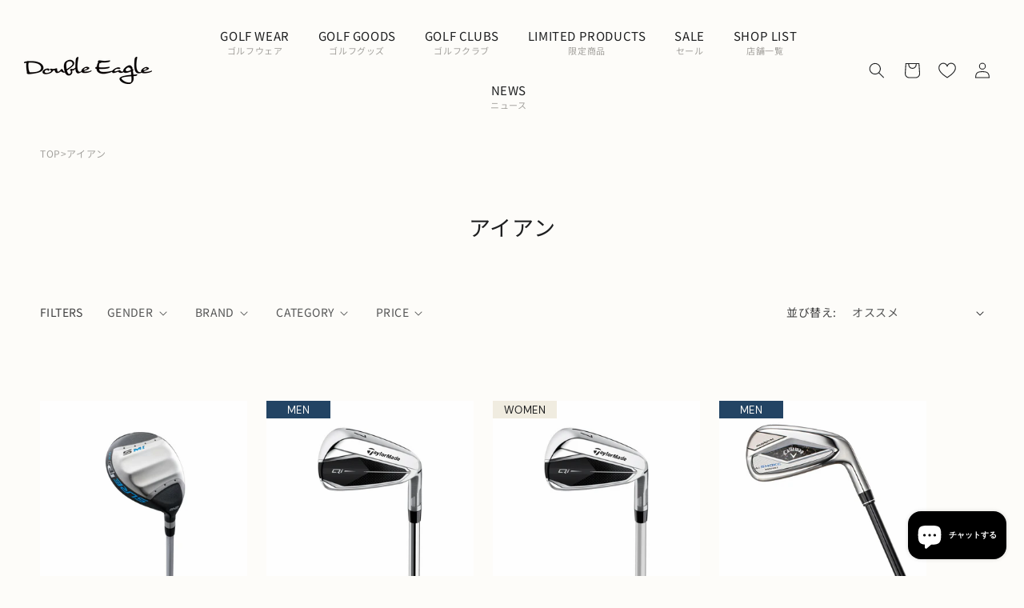

--- FILE ---
content_type: text/css
request_url: https://www.double-eagle-golf.com/cdn/shop/t/37/assets/wl-section-breadcrumb.css?v=129193465549979182881741676748
body_size: -224
content:
.wl-custom-breadcrumbs{display:flex;flex-direction:column}.wl-custom-breadcrumbs-nav{padding:0;overflow:hidden}.wl-custom-breadcrumbs-nav ol{list-style:none;padding:0;margin:0;display:flex;align-items:center;gap:4px}.wl-custom-breadcrumbs__item{font-size:12px;display:flex;justify-content:center;align-items:center;gap:4px;color:#a3a19d;line-height:1.4}.wl-custom-breadcrumbs__link{display:flex;justify-content:center;align-items:center;gap:4px;text-decoration:unset;white-space:nowrap;color:#a3a19d}.wl-custom-breadcrumbs__link:hover{text-decoration:underline;color:#a3a19d}.wl-breadcrumbs__link--unable-click{pointer-events:none}.wl-delimiter{display:flex;align-items:center;justify-content:center}.wl-delimiter--hidden,.wl-delimiter--one{display:none}.wl-custom-breadcrumbs__item-one>.wl-delimiter--one,.wl-delimiter--loop{display:flex}.wl-delimiter--small,.wl-delimiter--small svg{width:1.2rem;height:1.2rem}.wl-delimiter--medium,.wl-delimiter--medium svg{width:1.4rem;height:1.4rem}.wl-delimiter--large,.wl-delimiter--large svg{width:1.6rem;height:1.6rem}@media screen and (max-width: 749px){.wl-breadcrumbs--desktop{display:none}.wl-breadcrumbs--mobile{display:flex}.wl-custom-breadcrumbs-nav-one ol{gap:0}.wl-delimiter--one{display:flex}.wl-custom-breadcrumbs__item-one>.wl-delimiter--one,.wl-custom-breadcrumbs__item-one .wl-breadcrumbs__link--home-unable-click,.wl-custom-breadcrumbs__item-one .wl-breadcrumbs__link--unable-click{display:none}}
/*# sourceMappingURL=/cdn/shop/t/37/assets/wl-section-breadcrumb.css.map?v=129193465549979182881741676748 */


--- FILE ---
content_type: text/css
request_url: https://www.double-eagle-golf.com/cdn/shop/t/37/assets/wl-component-collection-hero.css?v=172783521968151785991739434840
body_size: 6
content:
.collection-hero__inner{min-height:80px;display:flex;justify-content:center;align-items:center}.collection-hero--with-image .collection-hero__inner{margin-bottom:0;padding-bottom:2rem}@media screen and (min-width: 750px){.collection-hero.collection-hero--with-image{padding:calc(4rem + var(--page-width-margin)) 0 calc(4rem + var(--page-width-margin));overflow:hidden}.collection-hero--with-image .collection-hero__inner{padding-bottom:0}}.collection-hero__text-wrapper{width:100%;display:flex;justify-content:center;align-items:center;flex-direction:column;padding-top:24px;padding-bottom:24px}@media screen and (min-width: 750px){.collection-hero{padding:0}.collection-hero__inner{min-height:170px}.collection-hero__text-wrapper{flex-direction:row;padding-top:60px;padding-bottom:60px}}.collection-hero h1.collection-hero__title{font-size:24px;font-family:"DM Sans",var(--font-body-family),sans-serif;font-weight:400;margin:0;padding:0;text-align:center}.collection-hero .collection-hero__description.rte img{border:none}.collection-hero__title+.collection-hero__description{font-size:14px;line-height:1.8;font-weight:300;margin-top:24px;margin-bottom:0}@media screen and (min-width: 750px){.collection-hero h1.collection-hero__title{font-size:27px;width:fit-content}.collection-hero h1.collection-hero__title:has(+.collection-hero__description){text-align:left;width:20%;min-width:240px}.collection-hero__title+.collection-hero__description{width:80%;font-size:14px;margin-top:2rem;margin-bottom:2rem;padding-left:8%}.collection-hero--with-image .collection-hero__description{max-width:100%}}.collection-hero--with-image .collection-hero__title{margin:0}.collection-hero--with-image .collection-hero__text-wrapper{padding:5rem 0 4rem}.collection-hero__image-container{border:var(--media-border-width) solid rgba(var(--color-foreground),var(--media-border-opacity));border-radius:var(--media-radius);box-shadow:var(--media-shadow-horizontal-offset) var(--media-shadow-vertical-offset) var(--media-shadow-blur-radius) rgba(var(--color-shadow),var(--media-shadow-opacity))}@media screen and (max-width: 749px){.collection-hero__image-container{height:20rem}}@media screen and (min-width: 750px){.collection-hero--with-image .collection-hero__text-wrapper{padding:4rem 2rem 4rem 0;flex-basis:50%}.collection-hero__image-container{align-self:stretch;flex:1 0 50%;margin-left:3rem;min-height:20rem}}
/*# sourceMappingURL=/cdn/shop/t/37/assets/wl-component-collection-hero.css.map?v=172783521968151785991739434840 */


--- FILE ---
content_type: text/css
request_url: https://www.double-eagle-golf.com/cdn/shop/t/37/assets/wl-new-badge.css?v=62675123947080290321738887536
body_size: -573
content:
.new-badge{color:#fdfcf9;background-color:#1e1f20;font-size:10px;display:flex;justify-content:center;align-items:center;height:17px;width:38px}@media only screen and (min-width: 750px){.new-badge{font-size:12px;height:18px;width:42px}}.product .new-badge{font-size:14px;height:20px;width:48px;margin-bottom:15px}@media only screen and (min-width: 750px){.product .new-badge{margin-bottom:24px}}
/*# sourceMappingURL=/cdn/shop/t/37/assets/wl-new-badge.css.map?v=62675123947080290321738887536 */


--- FILE ---
content_type: text/css
request_url: https://www.double-eagle-golf.com/cdn/shop/t/37/assets/wl-section-recently-viewed.css?v=73725136655261668761739434843
body_size: -602
content:
.recently-viewed-products{display:block}.recently-viewed-products__heading{font-size:24px;font-family:"DM Sans",var(--font-body-family),sans-serif;font-weight:400;margin:0 0 30px}.recently-viewed-products__sub-heading{font-size:12px;font-family:"DM Sans",var(--font-body-family),sans-serif;font-weight:400;margin:0 0 30px}.recently-viewed-products__heading:has(+.recently-viewed-products__sub-heading){margin:0 0 5px}@media screen and (min-width: 750px){.recently-viewed-products__heading{font-size:27px;margin:0 0 60px}.recently-viewed-products__sub-heading{font-size:14px;margin:0 0 60px}.recently-viewed-products__heading:has(+.recently-viewed-products__sub-heading){margin:0 0 6px}}
/*# sourceMappingURL=/cdn/shop/t/37/assets/wl-section-recently-viewed.css.map?v=73725136655261668761739434843 */


--- FILE ---
content_type: text/css
request_url: https://www.double-eagle-golf.com/cdn/shop/t/37/assets/wl-component-newsletter.css?v=51909782927602762611738547236
body_size: -153
content:
.newsletter-form{display:flex;flex-direction:column;justify-content:flex-start;align-items:flex-start;width:100%;position:relative}@media screen and (min-width: 750px){.newsletter-form{align-items:flex-start;margin:0 auto;max-width:36rem}}.newsletter-form__field-wrapper{width:100%}.newsletter-form__field-wrapper .field__input{padding-right:5rem}.newsletter-form__field-wrapper .field{z-index:0}.newsletter-form__message{justify-content:center;margin-bottom:0}.newsletter-form__message--success{margin-top:1rem}@media screen and (min-width: 750px){.newsletter-form__message{justify-content:flex-start}}.newsletter-form__button{width:4.4rem;margin:0;right:var(--inputs-border-width);top:0;height:100%;z-index:2}.newsletter-form__button:focus-visible{box-shadow:0 0 0 .3rem rgb(var(--color-background)),0 0 0 .4rem rgba(var(--color-foreground));background-color:rgb(var(--color-background))}.newsletter-form__button:focus{box-shadow:0 0 0 .3rem rgb(var(--color-background)),0 0 0 .4rem rgba(var(--color-foreground));background-color:rgb(var(--color-background))}.newsletter-form__button:not(:focus-visible):not(.focused){box-shadow:inherit;background-color:inherit}.newsletter-form__button .icon{width:1.5rem}.wl-footer-block__newsletter{max-width:300px;display:flex;flex-direction:column}.wl-footer-block__newsletter .footer-block__heading{font-size:14px;font-weight:200;line-height:1.2;margin:0 0 10px}.wl-footer-block__newsletter .footer-block__text{font-size:12px;font-weight:200;line-height:1.2;margin:0 0 10px}.wl-footer-block__newsletter .field{display:flex;flex-direction:column;justify-content:flex-start;align-items:flex-start;width:100%;position:relative}.wl-footer-block__newsletter .field:before,.wl-footer-block__newsletter .field:after{content:none;display:none}.wl-footer-block__newsletter .newsletter-form__field-wrapper .field__input{font-size:14px;height:35px;padding:0 1.5rem;box-shadow:0 0 0 1px #dad8d0}.wl-footer-block__newsletter .newsletter-form__button.field__button{display:flex;width:auto;font-size:11px;line-height:1;position:relative;background-color:#000;margin-top:10px;padding:8px 35px;color:rgb(var(--color-background));opacity:1;transition:opacity .3s ease-in-out}.wl-footer-block__newsletter .newsletter-form__button.field__button:hover{opacity:.75;transition:opacity .3s ease-in-out}.wl-footer-block__newsletter .form__message{font-size:12px}@media screen and (max-width: 749px){.wl-footer-block__newsletter .footer-block__heading{font-size:12px}.wl-footer-block__newsletter .footer-block__text{font-size:10px}.wl-footer-block__newsletter .newsletter-form__field-wrapper .field__input{max-width:200px;height:30px;font-size:12px;padding:0 1rem;box-shadow:0 0 0 1px #dad8d0}.wl-footer-block__newsletter .newsletter-form__button.field__button{font-size:10px;padding:6px 25px}.wl-footer-block__newsletter .form__message{font-size:10px}}
/*# sourceMappingURL=/cdn/shop/t/37/assets/wl-component-newsletter.css.map?v=51909782927602762611738547236 */


--- FILE ---
content_type: text/javascript
request_url: https://cdn.shopify.com/extensions/1c644dcd-74c8-4abb-a609-f6ff857f9674/comvey-for-double-eagle-20/assets/comvey-popup.js
body_size: 8597
content:
(()=>{"use strict";function e(e){return"number"==typeof e}function t(e){return"string"==typeof e}function n(e){return"boolean"==typeof e}function o(e){return"[object Object]"===Object.prototype.toString.call(e)}function r(e){return Math.abs(e)}function i(e){return Math.sign(e)}function c(e,t){return r(e-t)}function a(e){return f(e).map(Number)}function s(e){return e[u(e)]}function u(e){return Math.max(0,e.length-1)}function d(e,t){return t===u(e)}function l(e,t=0){return Array.from(Array(e),((e,n)=>t+n))}function f(e){return Object.keys(e)}function p(e,t){return[e,t].reduce(((e,t)=>(f(t).forEach((n=>{const r=e[n],i=t[n],c=o(r)&&o(i);e[n]=c?p(r,i):i})),e)),{})}function m(e,t){return void 0!==t.MouseEvent&&e instanceof t.MouseEvent}function h(){let e=[];const t={add:function(n,o,r,i={passive:!0}){let c;if("addEventListener"in n)n.addEventListener(o,r,i),c=()=>n.removeEventListener(o,r,i);else{const e=n;e.addListener(r),c=()=>e.removeListener(r)}return e.push(c),t},clear:function(){e=e.filter((e=>e()))}};return t}function y(e,t,n,o){const r=h(),i=1e3/60;let c=null,a=0,s=0;function u(e){if(!s)return;c||(c=e,n(),n());const r=e-c;for(c=e,a+=r;a>=i;)n(),a-=i;o(a/i),s&&(s=t.requestAnimationFrame(u))}function d(){t.cancelAnimationFrame(s),c=null,a=0,s=0}return{init:function(){r.add(e,"visibilitychange",(()=>{e.hidden&&(c=null,a=0)}))},destroy:function(){d(),r.clear()},start:function(){s||(s=t.requestAnimationFrame(u))},stop:d,update:n,render:o}}function g(e=0,t=0){const n=r(e-t);function o(t){return t<e}function i(e){return e>t}function c(e){return o(e)||i(e)}return{length:n,max:t,min:e,constrain:function(n){return c(n)?o(n)?e:t:n},reachedAny:c,reachedMax:i,reachedMin:o,removeOffset:function(e){return n?e-n*Math.ceil((e-t)/n):e}}}function v(e,t,n){const{constrain:o}=g(0,e),i=e+1;let c=a(t);function a(e){return n?r((i+e)%i):o(e)}function s(){return c}function u(){return v(e,s(),n)}const d={get:s,set:function(e){return c=a(e),d},add:function(e){return u().set(s()+e)},clone:u};return d}function b(e,t,o,a,s,u,d,l,f,p,y,v,b,w,S,x,E,A,L){const{cross:k,direction:D}=e,I=["INPUT","SELECT","TEXTAREA"],q={passive:!1},P=h(),B=h(),M=g(50,225).constrain(w.measure(20)),T={mouse:300,touch:400},F={mouse:500,touch:600},N=S?43:25;let O=!1,C=0,_=0,V=!1,j=!1,H=!1,z=!1;function R(e){if(!m(e,a)&&e.touches.length>=2)return $(e);const t=u.readPoint(e),n=u.readPoint(e,k),o=c(t,C),r=c(n,_);if(!j&&!z){if(!e.cancelable)return $(e);if(j=o>r,!j)return $(e)}const i=u.pointerMove(e);o>x&&(H=!0),p.useFriction(.3).useDuration(.75),l.start(),s.add(D(i)),e.preventDefault()}function $(e){const t=y.byDistance(0,!1).index!==v.get(),n=u.pointerUp(e)*(S?F:T)[z?"mouse":"touch"],o=function(e,t){const n=v.add(-1*i(e)),o=y.byDistance(e,!S).distance;return S||r(e)<M?o:E&&t?.5*o:y.byIndex(n.get(),0).distance}(D(n),t),a=function(e,t){if(0===e||0===t)return 0;if(r(e)<=r(t))return 0;const n=c(r(e),r(t));return r(n/e)}(n,o),s=N-10*a,d=A+a/50;j=!1,V=!1,B.clear(),p.useDuration(s).useFriction(d),f.distance(o,!S),z=!1,b.emit("pointerUp")}function G(e){H&&(e.stopPropagation(),e.preventDefault(),H=!1)}return{init:function(e){if(!L)return;function r(r){(n(L)||L(e,r))&&function(e){const n=m(e,a);if(z=n,H=S&&n&&!e.buttons&&O,O=c(s.get(),d.get())>=2,n&&0!==e.button)return;if(function(e){const t=e.nodeName||"";return I.includes(t)}(e.target))return;V=!0,u.pointerDown(e),p.useFriction(0).useDuration(0),s.set(d),function(){const e=z?o:t;B.add(e,"touchmove",R,q).add(e,"touchend",$).add(e,"mousemove",R,q).add(e,"mouseup",$)}(),C=u.readPoint(e),_=u.readPoint(e,k),b.emit("pointerDown")}(r)}const i=t;P.add(i,"dragstart",(e=>e.preventDefault()),q).add(i,"touchmove",(()=>{}),q).add(i,"touchend",(()=>{})).add(i,"touchstart",r).add(i,"mousedown",r).add(i,"touchcancel",$).add(i,"contextmenu",$).add(i,"click",G,!0)},destroy:function(){P.clear(),B.clear()},pointerDown:function(){return V}}}function w(e,t){let n,o;function i(e){return e.timeStamp}function c(n,o){const r="client"+("x"===(o||e.scroll)?"X":"Y");return(m(n,t)?n:n.touches[0])[r]}return{pointerDown:function(e){return n=e,o=e,c(e)},pointerMove:function(e){const t=c(e)-c(o),r=i(e)-i(n)>170;return o=e,r&&(n=e),t},pointerUp:function(e){if(!n||!o)return 0;const t=c(o)-c(n),a=i(e)-i(n),s=i(e)-i(o)>170,u=t/a;return a&&!s&&r(u)>.1?u:0},readPoint:c}}function S(e,t,o,i,c,a,s){const u=[e].concat(i);let d,l,f=[],p=!1;function m(e){return c.measureSize(s.measure(e))}return{init:function(c){a&&(l=m(e),f=i.map(m),d=new ResizeObserver((o=>{(n(a)||a(c,o))&&function(n){for(const o of n){if(p)return;const n=o.target===e,a=i.indexOf(o.target),s=n?l:f[a];if(r(m(n?e:i[a])-s)>=.5){c.reInit(),t.emit("resize");break}}}(o)})),o.requestAnimationFrame((()=>{u.forEach((e=>d.observe(e)))})))},destroy:function(){p=!0,d&&d.disconnect()}}}function x(e,t,n,o,i){const c=i.measure(10),a=i.measure(50),s=g(.1,.99);let u=!1;function d(){return!u&&(!!e.reachedAny(n.get())&&!!e.reachedAny(t.get()))}return{shouldConstrain:d,constrain:function(i){if(!d())return;const u=e.reachedMin(t.get())?"min":"max",l=r(e[u]-t.get()),f=n.get()-t.get(),p=s.constrain(l/a);n.subtract(f*p),!i&&r(f)<c&&(n.set(e.constrain(n.get())),o.useDuration(25).useBaseFriction())},toggleActive:function(e){u=!e}}}function E(e,t,n,o){const r=t.min+.1,i=t.max+.1,{reachedMin:c,reachedMax:a}=g(r,i);return{loop:function(t){if(!function(e){return 1===e?a(n.get()):-1===e&&c(n.get())}(t))return;const r=e*(-1*t);o.forEach((e=>e.add(r)))}}}function A(e,t,n,o,c){const{reachedAny:a,removeOffset:u,constrain:d}=o;function l(e){return e.concat().sort(((e,t)=>r(e)-r(t)))[0]}function f(t,o){const r=[t,t+n,t-n];if(!e)return t;if(!o)return l(r);const c=r.filter((e=>i(e)===o));return c.length?l(c):s(r)-n}return{byDistance:function(n,o){const i=c.get()+n,{index:s,distance:l}=function(n){const o=e?u(n):d(n),i=t.map(((e,t)=>({diff:f(e-o,0),index:t}))).sort(((e,t)=>r(e.diff)-r(t.diff))),{index:c}=i[0];return{index:c,distance:o}}(i),p=!e&&a(i);return!o||p?{index:s,distance:n}:{index:s,distance:n+f(t[s]-l,0)}},byIndex:function(e,n){return{index:e,distance:f(t[e]-c.get(),n)}},shortcut:f}}function L(t,o,r,i,c,a,s,u){const d={passive:!0,capture:!0};let l=0;function f(e){"Tab"===e.code&&(l=(new Date).getTime())}return{init:function(p){u&&(a.add(document,"keydown",f,!1),o.forEach(((o,f)=>{a.add(o,"focus",(o=>{(n(u)||u(p,o))&&function(n){if((new Date).getTime()-l>10)return;s.emit("slideFocusStart"),t.scrollLeft=0;const o=r.findIndex((e=>e.includes(n)));e(o)&&(c.useDuration(0),i.index(o,0),s.emit("slideFocus"))}(f)}),d)})))}}}function k(t){let n=t;function o(t){return e(t)?t:t.get()}return{get:function(){return n},set:function(e){n=o(e)},add:function(e){n+=o(e)},subtract:function(e){n-=o(e)}}}function D(e,t){const n="x"===e.scroll?function(e){return`translate3d(${e}px,0px,0px)`}:function(e){return`translate3d(0px,${e}px,0px)`},o=t.style;let r=null,i=!1;return{clear:function(){i||(o.transform="",t.getAttribute("style")||t.removeAttribute("style"))},to:function(t){if(i)return;const c=(a=e.direction(t),Math.round(100*a)/100);var a;c!==r&&(o.transform=n(c),r=c)},toggleActive:function(e){i=!e}}}function I(e,t,n,o,r,i,c,s,u){const d=a(r),l=a(r).reverse(),f=function(){const e=c[0];return h(m(l,e),n,!1)}().concat(function(){const e=t-c[0]-1;return h(m(d,e),-n,!0)}());function p(e,t){return e.reduce(((e,t)=>e-r[t]),t)}function m(e,t){return e.reduce(((e,n)=>p(e,t)>0?e.concat([n]):e),[])}function h(r,c,a){const d=function(e){return i.map(((n,r)=>({start:n-o[r]+.5+e,end:n+t-.5+e})))}(c);return r.map((t=>{const o=a?0:-n,r=a?n:0,i=a?"end":"start",c=d[t][i];return{index:t,loopPoint:c,slideLocation:k(-1),translate:D(e,u[t]),target:()=>s.get()>c?o:r}}))}return{canLoop:function(){return f.every((({index:e})=>p(d.filter((t=>t!==e)),t)<=.1))},clear:function(){f.forEach((e=>e.translate.clear()))},loop:function(){f.forEach((e=>{const{target:t,translate:n,slideLocation:o}=e,r=t();r!==o.get()&&(n.to(r),o.set(r))}))},loopPoints:f}}function q(e,t,o){let r,i=!1;return{init:function(c){o&&(r=new MutationObserver((e=>{i||(n(o)||o(c,e))&&function(e){for(const n of e)if("childList"===n.type){c.reInit(),t.emit("slidesChanged");break}}(e)})),r.observe(e,{childList:!0}))},destroy:function(){r&&r.disconnect(),i=!0}}}function P(e,t,n,o){const r={};let i,c=null,a=null,s=!1;return{init:function(){i=new IntersectionObserver((e=>{s||(e.forEach((e=>{const n=t.indexOf(e.target);r[n]=e})),c=null,a=null,n.emit("slidesInView"))}),{root:e.parentElement,threshold:o}),t.forEach((e=>i.observe(e)))},destroy:function(){i&&i.disconnect(),s=!0},get:function(e=!0){if(e&&c)return c;if(!e&&a)return a;const t=function(e){return f(r).reduce(((t,n)=>{const o=parseInt(n),{isIntersecting:i}=r[o];return(e&&i||!e&&!i)&&t.push(o),t}),[])}(e);return e&&(c=t),e||(a=t),t}}}function B(t,n,o,i,c,d,l,f,p){const{startEdge:m,endEdge:h,direction:y}=t,g=e(o);return{groupSlides:function(e){return g?function(e,t){return a(e).filter((e=>e%t===0)).map((n=>e.slice(n,n+t)))}(e,o):function(e){return e.length?a(e).reduce(((t,o,a)=>{const g=s(t)||0,v=0===g,b=o===u(e),w=c[m]-d[g][m],S=c[m]-d[o][h],x=!i&&v?y(l):0,E=r(S-(!i&&b?y(f):0)-(w+x));return a&&E>n+p&&t.push(o),b&&t.push(e.length),t}),[]).map(((t,n,o)=>{const r=Math.max(o[n-1]||0);return e.slice(r,t)})):[]}(e)}}}function M(e,n,o,f,p,m,M){const{align:T,axis:F,direction:N,startIndex:O,loop:C,duration:_,dragFree:V,dragThreshold:j,inViewThreshold:H,slidesToScroll:z,skipSnaps:R,containScroll:$,watchResize:G,watchSlides:U,watchDrag:W,watchFocus:Y}=m,Q={measure:function(e){const{offsetTop:t,offsetLeft:n,offsetWidth:o,offsetHeight:r}=e;return{top:t,right:n+o,bottom:t+r,left:n,width:o,height:r}}},X=Q.measure(n),J=o.map(Q.measure),K=function(e,t){const n="rtl"===t,o="y"===e,r=!o&&n?-1:1;return{scroll:o?"y":"x",cross:o?"x":"y",startEdge:o?"top":n?"right":"left",endEdge:o?"bottom":n?"left":"right",measureSize:function(e){const{height:t,width:n}=e;return o?t:n},direction:function(e){return e*r}}}(F,N),Z=K.measureSize(X),ee=function(e){return{measure:function(t){return e*(t/100)}}}(Z),te=function(e,n){const o={start:function(){return 0},center:function(e){return r(e)/2},end:r};function r(e){return n-e}return{measure:function(r,i){return t(e)?o[e](r):e(n,r,i)}}}(T,Z),ne=!C&&!!$,oe=C||!!$,{slideSizes:re,slideSizesWithGaps:ie,startGap:ce,endGap:ae}=function(e,t,n,o,i,c){const{measureSize:a,startEdge:u,endEdge:l}=e,f=n[0]&&i,p=function(){if(!f)return 0;const e=n[0];return r(t[u]-e[u])}(),m=function(){if(!f)return 0;const e=c.getComputedStyle(s(o));return parseFloat(e.getPropertyValue(`margin-${l}`))}(),h=n.map(a),y=n.map(((e,t,n)=>{const o=!t,r=d(n,t);return o?h[t]+p:r?h[t]+m:n[t+1][u]-e[u]})).map(r);return{slideSizes:h,slideSizesWithGaps:y,startGap:p,endGap:m}}(K,X,J,o,oe,p),se=B(K,Z,z,C,X,J,ce,ae,2),{snaps:ue,snapsAligned:de}=function(e,t,n,o,i){const{startEdge:c,endEdge:a}=e,{groupSlides:u}=i,d=u(o).map((e=>s(e)[a]-e[0][c])).map(r).map(t.measure),l=o.map((e=>n[c]-e[c])).map((e=>-r(e))),f=u(l).map((e=>e[0])).map(((e,t)=>e+d[t]));return{snaps:l,snapsAligned:f}}(K,te,X,J,se),le=-s(ue)+s(ie),{snapsContained:fe,scrollContainLimit:pe}=function(e,t,n,o,r){const i=g(-t+e,0),a=n.map(((e,t)=>{const{min:o,max:r}=i,c=i.constrain(e),a=!t,s=d(n,t);return a?r:s||l(o,c)?o:l(r,c)?r:c})).map((e=>parseFloat(e.toFixed(3)))),u=function(){const e=a[0],t=s(a);return g(a.lastIndexOf(e),a.indexOf(t)+1)}();function l(e,t){return c(e,t)<=1}return{snapsContained:function(){if(t<=e+r)return[i.max];if("keepSnaps"===o)return a;const{min:n,max:c}=u;return a.slice(n,c)}(),scrollContainLimit:u}}(Z,le,de,$,2),me=ne?fe:de,{limit:he}=function(e,t,n){const o=t[0];return{limit:g(n?o-e:s(t),o)}}(le,me,C),ye=v(u(me),O,C),ge=ye.clone(),ve=a(o),be=y(f,p,(()=>(({dragHandler:e,scrollBody:t,scrollBounds:n,options:{loop:o}})=>{o||n.constrain(e.pointerDown()),t.seek()})(Te)),(e=>(({scrollBody:e,translate:t,location:n,offsetLocation:o,previousLocation:r,scrollLooper:i,slideLooper:c,dragHandler:a,animation:s,eventHandler:u,scrollBounds:d,options:{loop:l}},f)=>{const p=e.settled(),m=!d.shouldConstrain(),h=l?p:p&&m,y=h&&!a.pointerDown();y&&s.stop();const g=n.get()*f+r.get()*(1-f);o.set(g),l&&(i.loop(e.direction()),c.loop()),t.to(o.get()),y&&u.emit("settle"),h||u.emit("scroll")})(Te,e))),we=me[ye.get()],Se=k(we),xe=k(we),Ee=k(we),Ae=k(we),Le=function(e,t,n,o,c,a){let s=0,u=0,d=c,l=a,f=e.get(),p=0;function m(e){return d=e,y}function h(e){return l=e,y}const y={direction:function(){return u},duration:function(){return d},velocity:function(){return s},seek:function(){const t=o.get()-e.get();let r=0;return d?(n.set(e),s+=t/d,s*=l,f+=s,e.add(s),r=f-p):(s=0,n.set(o),e.set(o),r=t),u=i(r),p=f,y},settled:function(){return r(o.get()-t.get())<.001},useBaseFriction:function(){return h(a)},useBaseDuration:function(){return m(c)},useFriction:h,useDuration:m};return y}(Se,Ee,xe,Ae,_,.68),ke=A(C,me,le,he,Ae),De=function(e,t,n,o,r,i,c){function a(r){const a=r.distance,s=r.index!==t.get();i.add(a),a&&(o.duration()?e.start():(e.update(),e.render(1),e.update())),s&&(n.set(t.get()),t.set(r.index),c.emit("select"))}return{distance:function(e,t){a(r.byDistance(e,t))},index:function(e,n){const o=t.clone().set(e);a(r.byIndex(o.get(),n))}}}(be,ye,ge,Le,ke,Ae,M),Ie=function(e){const{max:t,length:n}=e;return{get:function(e){return n?(e-t)/-n:0}}}(he),qe=h(),Pe=P(n,o,M,H),{slideRegistry:Be}=function(e,t,n,o,r,i){const{groupSlides:c}=r,{min:a,max:f}=o;return{slideRegistry:function(){const o=c(i),r=!e||"keepSnaps"===t;return 1===n.length?[i]:r?o:o.slice(a,f).map(((e,t,n)=>{const o=!t,r=d(n,t);return o?l(s(n[0])+1):r?l(u(i)-s(n)[0]+1,s(n)[0]):e}))}()}}(ne,$,me,pe,se,ve),Me=L(e,o,Be,De,Le,qe,M,Y),Te={ownerDocument:f,ownerWindow:p,eventHandler:M,containerRect:X,slideRects:J,animation:be,axis:K,dragHandler:b(K,e,f,p,Ae,w(K,p),Se,be,De,Le,ke,ye,M,ee,V,j,R,.68,W),eventStore:qe,percentOfView:ee,index:ye,indexPrevious:ge,limit:he,location:Se,offsetLocation:Ee,previousLocation:xe,options:m,resizeHandler:S(n,M,p,o,K,G,Q),scrollBody:Le,scrollBounds:x(he,Ee,Ae,Le,ee),scrollLooper:E(le,he,Ee,[Se,Ee,xe,Ae]),scrollProgress:Ie,scrollSnapList:me.map(Ie.get),scrollSnaps:me,scrollTarget:ke,scrollTo:De,slideLooper:I(K,Z,le,re,ie,ue,me,Ee,o),slideFocus:Me,slidesHandler:q(n,M,U),slidesInView:Pe,slideIndexes:ve,slideRegistry:Be,slidesToScroll:se,target:Ae,translate:D(K,n)};return Te}const T={align:"center",axis:"x",container:null,slides:null,containScroll:"trimSnaps",direction:"ltr",slidesToScroll:1,inViewThreshold:0,breakpoints:{},dragFree:!1,dragThreshold:10,loop:!1,skipSnaps:!1,duration:25,startIndex:0,active:!0,watchDrag:!0,watchResize:!0,watchSlides:!0,watchFocus:!0};function F(e){function t(e,t){return p(e,t||{})}const n={mergeOptions:t,optionsAtMedia:function(n){const o=n.breakpoints||{},r=f(o).filter((t=>e.matchMedia(t).matches)).map((e=>o[e])).reduce(((e,n)=>t(e,n)),{});return t(n,r)},optionsMediaQueries:function(t){return t.map((e=>f(e.breakpoints||{}))).reduce(((e,t)=>e.concat(t)),[]).map(e.matchMedia)}};return n}function N(e,n,o){const r=e.ownerDocument,i=r.defaultView,c=F(i),a=function(e){let t=[];return{init:function(n,o){return t=o.filter((({options:t})=>!1!==e.optionsAtMedia(t).active)),t.forEach((t=>t.init(n,e))),o.reduce(((e,t)=>Object.assign(e,{[t.name]:t})),{})},destroy:function(){t=t.filter((e=>e.destroy()))}}}(c),s=h(),u=function(){let e,t={};function n(e){return t[e]||[]}const o={init:function(t){e=t},emit:function(t){return n(t).forEach((n=>n(e,t))),o},off:function(e,r){return t[e]=n(e).filter((e=>e!==r)),o},on:function(e,r){return t[e]=n(e).concat([r]),o},clear:function(){t={}}};return o}(),{mergeOptions:d,optionsAtMedia:l,optionsMediaQueries:f}=c,{on:p,off:m,emit:y}=u,g=I;let v,b,w,S,x=!1,E=d(T,N.globalOptions),A=d(E),L=[];function k(t){const n=M(e,w,S,r,i,t,u);if(t.loop&&!n.slideLooper.canLoop()){return k(Object.assign({},t,{loop:!1}))}return n}function D(n,o){x||(E=d(E,n),A=l(E),L=o||L,function(){const{container:n,slides:o}=A,r=t(n)?e.querySelector(n):n;w=r||e.children[0];const i=t(o)?w.querySelectorAll(o):o;S=[].slice.call(i||w.children)}(),v=k(A),f([E,...L.map((({options:e})=>e))]).forEach((e=>s.add(e,"change",I))),A.active&&(v.translate.to(v.location.get()),v.animation.init(),v.slidesInView.init(),v.slideFocus.init(O),v.eventHandler.init(O),v.resizeHandler.init(O),v.slidesHandler.init(O),v.options.loop&&v.slideLooper.loop(),w.offsetParent&&S.length&&v.dragHandler.init(O),b=a.init(O,L)))}function I(e,t){const n=B();q(),D(d({startIndex:n},e),t),u.emit("reInit")}function q(){v.dragHandler.destroy(),v.eventStore.clear(),v.translate.clear(),v.slideLooper.clear(),v.resizeHandler.destroy(),v.slidesHandler.destroy(),v.slidesInView.destroy(),v.animation.destroy(),a.destroy(),s.clear()}function P(e,t,n){A.active&&!x&&(v.scrollBody.useBaseFriction().useDuration(!0===t?0:A.duration),v.scrollTo.index(e,n||0))}function B(){return v.index.get()}const O={canScrollNext:function(){return v.index.add(1).get()!==B()},canScrollPrev:function(){return v.index.add(-1).get()!==B()},containerNode:function(){return w},internalEngine:function(){return v},destroy:function(){x||(x=!0,s.clear(),q(),u.emit("destroy"),u.clear())},off:m,on:p,emit:y,plugins:function(){return b},previousScrollSnap:function(){return v.indexPrevious.get()},reInit:g,rootNode:function(){return e},scrollNext:function(e){P(v.index.add(1).get(),e,-1)},scrollPrev:function(e){P(v.index.add(-1).get(),e,1)},scrollProgress:function(){return v.scrollProgress.get(v.offsetLocation.get())},scrollSnapList:function(){return v.scrollSnapList},scrollTo:P,selectedScrollSnap:B,slideNodes:function(){return S},slidesInView:function(){return v.slidesInView.get()},slidesNotInView:function(){return v.slidesInView.get(!1)}};return D(n,o),setTimeout((()=>u.emit("init")),0),O}N.globalOptions=void 0;let O=null,C=null;const _=()=>document.querySelector('form[action="/cart/add"] button[type="submit"]'),V=e=>{O.querySelector(`.ModalLayer.comvey-popup-${e}`).classList.add("isShow"),document.body.style.overflowY="hidden";const t=O.querySelector(".embla").querySelector(".embla__viewport"),n=O.querySelector(".embla__button--prev"),o=O.querySelector(".embla__button--next"),r=O.querySelector(".embla__dots"),i=N(t,{}),c=((e,t,n)=>{const o=()=>e.scrollPrev(),r=()=>e.scrollNext();t.addEventListener("click",o,!1),n.addEventListener("click",r,!1);const i=((e,t,n)=>{const o=()=>{e.canScrollPrev()?t.removeAttribute("disabled"):t.setAttribute("disabled","disabled"),e.canScrollNext()?n.removeAttribute("disabled"):n.setAttribute("disabled","disabled")};return e.on("select",o).on("init",o).on("reInit",o),()=>{t.removeAttribute("disabled"),n.removeAttribute("disabled")}})(e,t,n);return()=>{i(),t.removeEventListener("click",o,!1),n.removeEventListener("click",r,!1)}})(i,n,o),a=((e,t)=>{let n=[];const o=()=>{t.innerHTML=e.scrollSnapList().map((()=>'<button class="embla__dot" type="button"></button>')).join(""),n=Array.from(t.querySelectorAll(".embla__dot")),n.forEach(((t,n)=>{t.addEventListener("click",(()=>e.scrollTo(n)),!1)}))},r=()=>{const t=e.previousScrollSnap(),o=e.selectedScrollSnap();n[t].classList.remove("embla__dot--selected"),n[o].classList.add("embla__dot--selected")};return e.on("init",o).on("reInit",o).on("init",r).on("reInit",r).on("select",r),()=>{}})(i,r);i.on("destroy",c).on("destroy",a)},closeModal=()=>{const e=O.querySelectorAll(".ModalLayer");for(const t of e)t.classList.remove("isShow");document.body.style.overflowY=""};window.closeModal=closeModal;const j=()=>{if(!window.isBagApplicableForAllProducts&&!window.isBagApplicable)return"normal-option";if(!window.isShareBagDeliveryAvailable&&!window.isNormalDeliveryAvailable)return"normal-option";const e=C.querySelectorAll(".comvey-packing");for(const t of e)if(t.checked)return t.id},H=()=>{let e=document.querySelectorAll("button[name=checkout]");0===e.length&&(e=document.querySelectorAll("input[name=checkout]"));for(const t of e){const e=0,n=1;let o=e;t.addEventListener("click",(async r=>{switch(o){case e:r.preventDefault(),t.disabled=!0;const i=await fetch(`${window.Shopify.routes.root}cart.js`);if(!i.ok)throw t.disabled=!1,new Error("fetchに失敗しました",i);const c=await i.json(),a=c.items.findIndex((e=>e.variant_id.toString()===window.bagFeeProductVariantId)),s=-1!==a;if(t.disabled=!1,s&&1===c.items.length)return void alert("カートにシェアバッグ以外の商品がありません。\n商品を選びましょう。");if(s&&1!==c.items[a].quantity)return void alert("カート内に「comveyシェアバッグ」が2つ以上入っています。1つにしてください。");o=n,t.click();break;case n:o=e}}))}},z=()=>{const e=C.querySelector("div[data-comvey=ProductPageUI]");new MutationObserver((e=>{for(const t of e)for(const e of t.addedNodes){if(e.nodeType!==Node.ELEMENT_NODE)continue;const t=e.querySelector(".comvey-description-link");t&&t.addEventListener("click",(()=>{V("what-is")}))}})).observe(e,{childList:!0,subtree:!0})},R=()=>{const e=C.querySelectorAll(".comvey-packing"),t=C.getElementById("comvey-container");t.dataset.comveyDeliveryOption="normal";const n=C.getElementById("comvey-description-text"),o=C.getElementById("normal-option");o&&o.checked&&(n.hidden=!0);const r=C.getElementById("share-bag-option");r&&r.checked&&(n.hidden=!1);for(const n of e)"normal-option"===n.id?n.addEventListener("change",(function(){if(this.checked){t.dataset.comveyDeliveryOption="normal";C.getElementById("comvey-description-text").hidden=!0}})):"share-bag-option"===n.id&&n.addEventListener("change",(function(){if(this.checked){z(),t.dataset.comveyDeliveryOption="share-bag";C.getElementById("comvey-description-text").hidden=!1}}))},$=()=>{const e=document.querySelector('div[data-shopify="dynamic-checkout-cart"]');if(!e)return void console.warn("Dynamic Checkout Buttons は存在しません");for(;e.firstChild;)e.removeChild(e.firstChild);new MutationObserver((e=>{for(const t of e)for(const e of t.addedNodes)e.nodeType===Node.ELEMENT_NODE&&e.remove()})).observe(e,{attributes:!1,childList:!0,characterData:!1,subtree:!0})},G=()=>{const e=document.querySelector('div[data-comvey="marker"]'),t=document.getElementById("comvey-delivery-method-selection").content;if(null!==e){e.attachShadow({mode:"open"}),e.prepend(t),e.setAttribute("id","comvey-root"),C=e.shadowRoot,C.querySelector(".comvey-description-link").addEventListener("click",(()=>{V("what-is")}));const n='form[action="/cart/add"]';if(!e.closest(n)){const e=document.querySelector('form[action="/cart/add"]'),t=`<input id="_comvey-packable" type="hidden" name="properties[_comvey-packable]" value=${window.isBagApplicable||window.isBagApplicableForAllProducts}>`;e.insertAdjacentHTML("afterbegin",t)}}else{let e=_();e||(e=Array.from(document.querySelectorAll("button")).find((e=>e.textContent.includes("カートに追加する"))));const n=document.createElement("div");n.setAttribute("id","comvey-root"),n.setAttribute("style","display: block;"),n.attachShadow({mode:"open"}),n.shadowRoot.appendChild(t),C=n.shadowRoot,e.before(n);const o=document.querySelectorAll('form[action="/cart/add"]'),r=`<input id="_comvey-packable" type="hidden" name="properties[_comvey-packable]" value=${window.isBagApplicable||window.isBagApplicableForAllProducts}>`;o.forEach((e=>{e.insertAdjacentHTML("afterbegin",r)}));const i=C.getElementById("share-bag-option");i&&i.checked&&(comveyDescriptionText.hidden=!1)}C.querySelector("#normal-option").addEventListener("click",(()=>{U(!1)})),C.querySelector("#share-bag-option").addEventListener("click",(()=>{U(!1)})),C.querySelector(".comvey-description-link").addEventListener("click",(()=>{V("what-is")})),(()=>{const e=C.querySelectorAll(".comvey-packing");let t,n;for(const o of e)"normal-option"===o.id?t=o:"share-bag-option"===o.id&&(n=o);window.isShareBagDeliveryAvailable||(n.disabled=!0,n.checked=!1,t.checked=!0),window.isNormalDeliveryAvailable||(t.disabled=!0,n.checked=!0,t.checked=!1,z()),window.isShareBagDeliveryAvailable&&!window.isNormalDeliveryAvailable&&(t.parentNode.remove(),n.parentNode.querySelector(".comvey-radio-label-text").textContent="繰り返し使うシェアバッグでお送りします")})(),R()};async function U(e){let t=document.querySelector("div[data-shopify=payment-button]");if(!t)return;if(void 0===window.isCartStateShareBagDelivery||!0===e)try{const e=await fetch(`${window.Shopify.routes.root}cart.js`);if(e.ok){const t=await e.json();0!==t.items.length?window.isCartStateShareBagDelivery=t.items.some((e=>{if(e.variant_id.toString()===window.bagFeeProductVariantId)return!0})):window.isCartStateShareBagDelivery=!1}}catch(e){console.error("GET cart failed. Assuming last state.")}const n=j();!0===window.isCartStateShareBagDelivery||"share-bag-option"===n?t.hidden=!0:t.hidden=!1}const W=()=>{let e=_();e||(e=Array.from(document.querySelectorAll("button")).find((e=>e.textContent.includes("カートに追加する")))),window.currentProductVariantId!=window.bagFeeProductVariantId?(U(),function(e,t){const n=document.createElement("div");n.id="comvey-cart-button-wrapper",n.addEventListener("click",(e=>{e.isTrusted&&t(e)}),{capture:!0}),e.parentNode.insertBefore(n,e),n.appendChild(e)}(e,(async e=>{for(var t=e.target,n=!1;t!==e.currentTarget&&null!==t&&!n;)void 0!==t.type&&"submit"===t.type&&(n=!0),t=t.parentElement;if(!n)return;e.stopImmediatePropagation(),e.preventDefault();const o=j(),r=e.currentTarget;if(r.disabled=!0,void 0===o)return;let i=!1;try{const e=await fetch(`${window.Shopify.routes.root}cart.js`);if(e.ok){const t=await e.json();if(0!==t.items.length){const e=t.items.some((e=>{if(e.variant_id.toString()===window.bagFeeProductVariantId)return!0})),n=t.items.some((e=>e.variant_id.toString()!==window.bagFeeProductVariantId&&(null===e.properties||"true"!==e.properties["_comvey-packable"])));if(e&&"normal-option"===o)return void V("share-bag-product-already-exists-in-cart");if(n&&"share-bag-option"===o)return void V("normal-product-already-exists-in-cart");if("share-bag-option"===o&&null!==window.comveyCartItemsLimit){const n=window.comveyCartItemsLimit;let r=t.items.reduce(((e,t)=>e+t.quantity),0);if(e&&"share-bag-option"===o&&r--,r>=n)return void V("exceeded-cart-limit")}}i=!0}i&&("share-bag-option"===o&&(await(async()=>{let e={};if(e[window.bagFeeProductVariantId]=1,!(await fetch(`${window.Shopify.routes.root}cart/update.js`,{method:"POST",headers:{"Content-Type":"application/json",Accept:"application/json"},body:JSON.stringify({updates:e})})).ok)throw new Error("手数料の追加に失敗しました")})(),window.isCartStateShareBagDelivery=!0),_().click())}finally{r.disabled=!1}}))):e.disabled=!0};class Y extends HTMLElement{constructor(){super()}connectedCallback(){const e=this.attachShadow({mode:"open"}),t=document.getElementById("comvey-popup-template");if(!(t instanceof HTMLTemplateElement))return void console.error("template が取得できませんでした");let n;e.appendChild(t.content.cloneNode(!0)),O=this.shadowRoot,(()=>{const e=document.querySelectorAll("ul.product-grid, ul.grid");for(const t of e){const e=t.querySelectorAll("li");for(const t of e)t.innerHTML.includes("comveyシェアバッグ手数料")&&(t.style.display="none")}})(),null!==location.pathname.match(/\/products\/.*/)&&((()=>{const e=O.querySelectorAll(".ModalLayer-Mask");for(const t of e)t.addEventListener("click",(()=>{closeModal()}))})(),H(),(()=>{let e=document.querySelector("div[data-shopify=payment-button]");if(!e)return;let t=e.querySelector("button");if(!t)return;t.addEventListener("click",(e=>{"share-bag-option"===j()&&(V("do-not-use-immediately-purchase-button"),e.preventDefault(),e.stopPropagation())}),!0),new MutationObserver((e=>{for(const t of e)if("childList"===t.type)for(const e of t.addedNodes){if(!e.querySelector)continue;const t=e.querySelector("button");null!==t&&t.addEventListener("click",(e=>{"share-bag-option"===j()&&(V("do-not-use-immediately-purchase-button"),e.preventDefault(),e.stopPropagation())}),!0)}})).observe(e,{subtree:!0,childList:!0})})(),(window.isBagApplicableForAllProducts||window.isBagApplicable)&&window.currentProductVariantId!=window.bagFeeProductVariantId&&(window.isShareBagDeliveryAvailable||window.isNormalDeliveryAvailable)&&G(),W()),n="nobodysurfshop.myshopify.com"===window.shopDomain?location.pathname.split("/")[2]:location.pathname.split("/")[1],"cart"===n&&(H(),fetch(`${window.Shopify.routes.root}cart.js`).then((e=>e.ok?e.json():Promise.reject(e))).then((e=>{for(const t of e.items)if(t.variant_id.toString()===window.bagFeeProductVariantId)return void $()})).catch((e=>{console.warn("fetchに失敗しました",e)})))}}customElements.define("comvey-popup",Y)})();